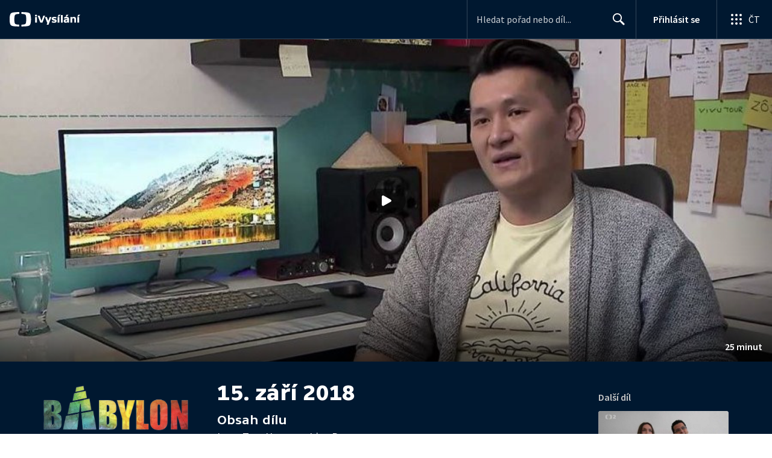

--- FILE ---
content_type: application/javascript; charset=UTF-8
request_url: https://ctfs.ceskatelevize.cz/ivysilani/_next/static/chunks/2335-b2e394591298f2a2.js
body_size: 2273
content:
try{!function(){var e="undefined"!=typeof window?window:"undefined"!=typeof global?global:"undefined"!=typeof globalThis?globalThis:"undefined"!=typeof self?self:{},t=(new e.Error).stack;t&&(e._sentryDebugIds=e._sentryDebugIds||{},e._sentryDebugIds[t]="b852477e-9b5a-40af-99d4-3f162b94ca56",e._sentryDebugIdIdentifier="sentry-dbid-b852477e-9b5a-40af-99d4-3f162b94ca56")}()}catch(e){}"use strict";(self.webpackChunk_N_E=self.webpackChunk_N_E||[]).push([[2335],{40786:function(e,t,n){n(67294);var i=n(32032),a=n(93967),l=n.n(a),o=n(59686),r=n(1660),d=n(76255),s=n(85893);let u=(0,i.QM)({contentWrapper:{boxSizing:"border-box","&.darkTheme":{backgroundColor:o.rV}},content:{display:"flex",maxWidth:1136,flexDirection:"row",alignContent:"space-between",margin:"auto",paddingTop:32,color:"#fff",[d.LV]:{paddingTop:24},[d.Fz]:{width:"unset",alignContent:"flex-start"},[d.e1]:{paddingTop:16,alignContent:"flex-start"}},secondContent:{paddingTop:28.8},leftColumn:{textAlign:"left",marginRight:48,width:240,maxHeight:200,marginTop:8,[d.e1]:{maxHeight:96}},middleColumn:{width:"calc(100% - 543px)",marginRight:39,[d.Fz]:{width:"100%",marginRight:0},[d.Ui]:{width:"100%"},"&.isSmallDesktop":{width:712,marginRight:32},"&.isMobile":{marginRight:0}},noLogoColumn:{width:"100%"},rightColumn:{width:216,justifyContent:"end",[d.Fz]:{width:"100%"}}}),c=({leftContent:e,middleTopContent:t,middleBottomContent:n,rightContent:i,darkTheme:a=!0})=>{let o=u(),d=(0,r.ac)({maxWidth:640}),c=(0,r.ac)({minWidth:640,maxWidth:1023});return(0,s.jsxs)("div",{className:l()(o.contentWrapper,{darkTheme:a}),children:[(d||c)&&e&&(0,s.jsx)("div",{className:o.content,children:(0,s.jsx)("section",{className:l()(o.leftColumn),children:e})}),(0,s.jsxs)("div",{className:l()(o.content,c&&!d?"secondContent":""),children:[e&&!d&&!c&&(0,s.jsxs)("section",{className:l()(o.leftColumn),children:[e," "]}),(0,s.jsxs)("section",{className:l()(o.middleColumn,{isMobile:d},{isSmallDesktop:c},{rightContent:i},{[o.noLogoColumn]:!e}),"data-testid":"middleColumn",children:[t,(d||c)&&(0,s.jsx)("section",{className:o.rightColumn,children:i}),n]}),!d&&!c&&i&&(0,s.jsx)("section",{className:l()(o.rightColumn,{isMobile:d}),"data-testid":"rightColumn",children:i})]})]})};t.Z=c},89794:function(e,t,n){n.d(t,{Z:function(){return O}});var i=n(59499),a=n(67294),l=n(32032),o=n(4138),r=n(1660),d=n(59686),s=n(93967),u=n.n(s),c=n(30443),m=n(43141),g=n(26986),h=n(76255),f=n(85893);function v(e,t){var n=Object.keys(e);if(Object.getOwnPropertySymbols){var i=Object.getOwnPropertySymbols(e);t&&(i=i.filter(function(t){return Object.getOwnPropertyDescriptor(e,t).enumerable})),n.push.apply(n,i)}return n}function p(e){for(var t=1;t<arguments.length;t++){var n=null!=arguments[t]?arguments[t]:{};t%2?v(Object(n),!0).forEach(function(t){(0,i.Z)(e,t,n[t])}):Object.getOwnPropertyDescriptors?Object.defineProperties(e,Object.getOwnPropertyDescriptors(n)):v(Object(n)).forEach(function(t){Object.defineProperty(e,t,Object.getOwnPropertyDescriptor(n,t))})}return e}let k=(0,l.QM)({link:{display:"block"},logo:{width:"100%"},image:{width:"auto",maxWidth:"100%",height:"auto",maxHeight:200,[h.e1]:{maxHeight:96}},title:p(p({},o.q1),{},{fontWeight:700,color:"#fff",marginBottom:11,[r.I]:p(p({},o.Fy),{},{fontWeight:700,fontSize:24,letterSpacing:-.27,marginBottom:5})})}),b=({logo:e,title:t,slug:n})=>{let i=k();return(0,f.jsx)(m.r,p(p({className:u()({[i.link]:e})},(0,g.Fr)({page:g.T3.SHOW,showIdWithCode:n})),{},{children:e?(0,f.jsx)(c.S,{alt:t,className:i.logo,classNameImg:i.image,src:e}):(0,f.jsx)("span",{className:i.title,children:t})}))};var j=n(40786);function x(e,t){var n=Object.keys(e);if(Object.getOwnPropertySymbols){var i=Object.getOwnPropertySymbols(e);t&&(i=i.filter(function(t){return Object.getOwnPropertyDescriptor(e,t).enumerable})),n.push.apply(n,i)}return n}function N(e){for(var t=1;t<arguments.length;t++){var n=null!=arguments[t]?arguments[t]:{};t%2?x(Object(n),!0).forEach(function(t){(0,i.Z)(e,t,n[t])}):Object.getOwnPropertyDescriptors?Object.defineProperties(e,Object.getOwnPropertyDescriptors(n)):x(Object(n)).forEach(function(t){Object.defineProperty(e,t,Object.getOwnPropertyDescriptor(n,t))})}return e}let w=(0,l.QM)({title:N(N({},o.c6),{},{fontWeight:500,margin:0,[r.I]:N(N({},o.Fy),{},{fontWeight:700})}),subTitle:N(N({},o.zy),{},{fontWeight:500,margin:[9,0,0,0],[r.OB]:N(N({margin:[6,0,0,0]},o.q1),{},{fontWeight:500})}),subTitlePrefix:{color:d.QN},topSection:{paddingBottom:20,[r.OB]:{paddingBottom:12}},description:N(N({},o.hN),{},{margin:[6,0,0,0],[r.OB]:{margin:[29,0,0,0]}})}),y=({title:e,indexTitle:t,showLogoInLeftColumn:n,show:i,middleBottomContent:a,rightContent:l,description:o})=>{let r=w();return(0,f.jsx)(j.Z,{leftContent:n?(0,f.jsx)(b,{logo:i.images.logoInverted||i.images.logo,slug:i.slug,title:i.title}):void 0,middleBottomContent:a,middleTopContent:(0,f.jsxs)("div",{className:r.topSection,children:[!n&&(0,f.jsx)(b,{slug:i.slug,title:i.title}),(0,f.jsx)("h1",{className:r.title,children:e}),t?(0,f.jsxs)("h2",{className:r.subTitle,children:[(0,f.jsx)("span",{className:r.subTitlePrefix,children:"Č\xe1st:"})," ",t]}):null,o?(0,f.jsx)("div",{className:r.description,children:o}):null]}),rightContent:l})};var O=(0,a.memo)(y)},96688:function(e,t,n){n.d(t,{x:function(){return s}}),n(67294);var i=n(32032),a=n(97116),l=n(9580),o=n(27933),r=n(85893);let d=(0,i.QM)({content:{paddingBottom:40}}),s=({children:e,socialSites:t,title:n,showId:i})=>{let s=d();return(0,r.jsxs)(r.Fragment,{children:[e,(0,r.jsxs)(a.V,{inverted:!0,className:s.content,"data-testid":"socials",children:[(0,r.jsx)(l.rA,{inverted:!0,programmeId:i}),(0,r.jsx)(o.Mn,{inverted:!0,list:(0,o.ju)(t||null),title:n})]})]})}},21319:function(e,t,n){n.d(t,{z:function(){return i}});let i={kind:"Document",definitions:[{kind:"FragmentDefinition",name:{kind:"Name",value:"VideoThreeColumnsLayoutFragment"},variableDefinitions:[],typeCondition:{kind:"NamedType",name:{kind:"Name",value:"Show"}},directives:[],selectionSet:{kind:"SelectionSet",selections:[{kind:"Field",name:{kind:"Name",value:"slug"},arguments:[],directives:[]},{kind:"Field",name:{kind:"Name",value:"images"},arguments:[],directives:[],selectionSet:{kind:"SelectionSet",selections:[{kind:"Field",alias:{kind:"Name",value:"logo"},name:{kind:"Name",value:"logo"},arguments:[{kind:"Argument",name:{kind:"Name",value:"width"},value:{kind:"IntValue",value:"600"}},{kind:"Argument",name:{kind:"Name",value:"height"},value:{kind:"IntValue",value:"280"}}],directives:[]},{kind:"Field",alias:{kind:"Name",value:"logo2x"},name:{kind:"Name",value:"logo"},arguments:[{kind:"Argument",name:{kind:"Name",value:"width"},value:{kind:"IntValue",value:"1200"}},{kind:"Argument",name:{kind:"Name",value:"height"},value:{kind:"IntValue",value:"560"}}],directives:[]},{kind:"Field",alias:{kind:"Name",value:"logoInverted"},name:{kind:"Name",value:"logoInverted"},arguments:[{kind:"Argument",name:{kind:"Name",value:"width"},value:{kind:"IntValue",value:"600"}},{kind:"Argument",name:{kind:"Name",value:"height"},value:{kind:"IntValue",value:"280"}}],directives:[]},{kind:"Field",alias:{kind:"Name",value:"logoInverted2x"},name:{kind:"Name",value:"logoInverted"},arguments:[{kind:"Argument",name:{kind:"Name",value:"width"},value:{kind:"IntValue",value:"1200"}},{kind:"Argument",name:{kind:"Name",value:"height"},value:{kind:"IntValue",value:"560"}}],directives:[]}]}},{kind:"Field",name:{kind:"Name",value:"title"},arguments:[],directives:[]}]}}],loc:{start:0,end:230,source:{body:"fragment VideoThreeColumnsLayoutFragment on Show{slug images{logo:logo(width:600 height:280)logo2x:logo(width:1200 height:560)logoInverted:logoInverted(width:600 height:280)logoInverted2x:logoInverted(width:1200 height:560)}title}",name:"GraphQL request",locationOffset:{line:1,column:1}}}}}}]);

--- FILE ---
content_type: text/plain; charset=utf-8
request_url: https://events.getsitectrl.com/api/v1/events
body_size: 558
content:
{"id":"66f5c5b7c134c1d7","user_id":"66f5c5b7c17d01d2","time":1768840158980,"token":"1768840158.650298205f79d77bd42b6be44de5d707.01b004a29c92c7925fda649b9c38ca97","geo":{"ip":"18.221.42.120","geopath":"147015:147763:220321:","geoname_id":4509177,"longitude":-83.0061,"latitude":39.9625,"postal_code":"43215","city":"Columbus","region":"Ohio","state_code":"OH","country":"United States","country_code":"US","timezone":"America/New_York"},"ua":{"platform":"Desktop","os":"Mac OS","os_family":"Mac OS X","os_version":"10.15.7","browser":"Other","browser_family":"ClaudeBot","browser_version":"1.0","device":"Spider","device_brand":"Spider","device_model":"Desktop"},"utm":{}}